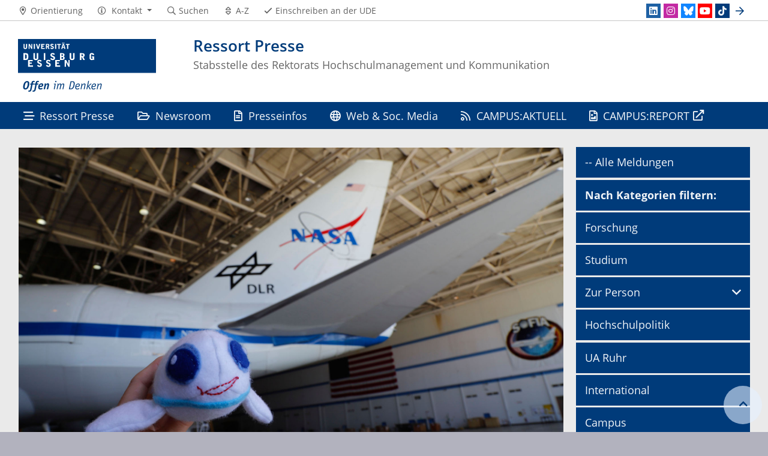

--- FILE ---
content_type: text/html; charset=UTF-8
request_url: https://www.uni-due.de/2022-05-30-astronomie-lernen-mit-sofia
body_size: 6353
content:

<!DOCTYPE html>
<html lang="de-1996">
    <head>
        <meta name="GENERATOR" content="IMPERIA 9.2.14" />

        <meta charset="utf-8">
        <title>Meldungen aus der UDE</title>
        <meta name="viewport" content="width=device-width, initial-scale=1, shrink-to-fit=no">
        <link rel="stylesheet" type="text/css" href="/portal/4/css/ude2017.min.css" media="all">
        <link rel="stylesheet" type="text/css" href="/portal/4/css/legacy.css" media="all">
        <script src="/portal/4/js/prejquery.js"></script>
        <link href="/portal/4/js/jquery/jquery-ui/jquery-ui-1.12.1.custom/jquery-ui.min.css" rel="stylesheet">
        <link rel="apple-touch-icon" sizes="57x57" href="/apple-icon-57x57.png">
        <link rel="apple-touch-icon" sizes="60x60" href="/apple-icon-60x60.png">
        <link rel="apple-touch-icon" sizes="72x72" href="/apple-icon-72x72.png">
        <link rel="apple-touch-icon" sizes="76x76" href="/apple-icon-76x76.png">
        <link rel="apple-touch-icon" sizes="114x114" href="/apple-icon-114x114.png">
        <link rel="apple-touch-icon" sizes="120x120" href="/apple-icon-120x120.png">
        <link rel="apple-touch-icon" sizes="144x144" href="/apple-icon-144x144.png">
        <link rel="apple-touch-icon" sizes="152x152" href="/apple-icon-152x152.png">
        <link rel="apple-touch-icon" sizes="180x180" href="/apple-icon-180x180.png">
        <link rel="icon" type="image/png" sizes="192x192"  href="/android-icon-192x192.png">
        <link rel="icon" type="image/png" sizes="32x32" href="/favicon-32x32.png">
        <link rel="icon" type="image/png" sizes="96x96" href="/favicon-96x96.png">
        <link rel="icon" type="image/png" sizes="16x16" href="/favicon-16x16.png">
        <link rel="manifest" href="/manifest.json">
        <meta name="msapplication-TileColor" content="#ffffff">
        <meta name="msapplication-TileImage" content="/ms-icon-144x144.png">
        <meta name="theme-color" content="#ffffff">        <script type="text/javascript" async src="/portal/4/library/MathJax/MathJax.js?config=TeX-AMS_CHTML"></script>
        <script type="text/x-mathjax-config">
            MathJax.Hub.Config({tex2jax:{inlineMath:[['$','$'], ['\\(','\\)']],processEscapes: true},jax:["input/TeX","output/SVG"]});
        </script>

        <meta name="robots" content="index,follow">
        <meta name="rubrik"   content="Portal (Uni-Startseite) ... [2007] ... Aktuell (/aktuell/)" />
        <meta name="X-Imperia-Live-Info" content="6f31e55b-40ae-2401-5560-5694e68b13a1/402/4331/398668/398671" />
    </head>
    <!-- code cleaned by DocumentCleaner.pm 7.7.2017 -->
<body>
        <header>
            <div class="container" id="siteHeader">
                <a href="https://www.uni-due.de/de/index.php" id="udeLogo" aria-label="Zur Homepage"><span>Universität Duisburg-Essen</span><img src="/portal/4/images/UDE-logo-claim.svg" width="1052" height="414" alt=""></a>
                <div id="orgaunitTitle">
                    <a href="/de/presse">
                        <h1>Ressort Presse</h1><h2>Stabsstelle des Rektorats Hochschulmanagement und Kommunikation</h2>
                    </a>
                </div>
            </div>
        </header>
        <div id="navigationMainContainer">
            <div class="container">
                <div id="headerLine">
                    <div class="container" id="headerLineContent">
                        <nav class="col col-auto" id="navigationHeader">
                            <ul class="nav">
                                                                <li><a href="/de/universitaet/orientierung.php"><i class="far fa-fw fa-map-marker-alt"></i><span class="icon-label">Orientierung</span></a></li>
                                        <li>
                                    <a href="#" class="dropdown-toggle" data-toggle="dropdown" aria-haspopup="true" aria-expanded="false" role="button">
                                        <i class="far fa-fw fa-info-circle"></i>
                                        <span class="icon-label">Kontakt</span>
                                    </a>
                                    <ul class="dropdown-menu">

                                        <li><a href="tel:%2b49%20203%20379%2d1800%20%28Telefonzentrale%29">+49 203 379-1800 (Telefonzentrale)</a></li>



                                        <li><a href="mailto:webredaktion@uni-due.de">webredaktion@uni-due.de</a></li>

                                        <li><a href="mailto:international@uni-due.de">international@uni-due.de</a></li>

                                        <li><a href="mailto:kreditorenbuchhaltung@uni-due.de">kreditorenbuchhaltung@uni-due.de</a></li>


                                    </ul>
                                </li>
                                <li><a href="https://www.uni-due.de/suche/"><i class="far fa-fw fa-search"></i><span class="icon-label">Suchen</span></a></li>
                                <li><a href="/de/a_z.php" title="Alphabetisches Stichwortverzeichnis"><i class="far fa-fw fa-sort"></i><span class="icon-label">A-Z</span></a></li>
                                                <li class="desktop_only"><a href="/studierendensekretariat/"><i class="far fa-fw fa-check"></i><span class="icon-label">Einschreiben an der UDE</span></a></li>
                            </ul><!--/.nav-->
                        </nav><!--/#navigationHeader-->
                        <nav class="col col-auto" id="navigationSocial">
                            <a href="#" class="social-toggler" data-toggle="dropdown" aria-haspopup="true" aria-expanded="false" role="button" id="socialDropDownButton"><i class="far fa-fw fa-share-square" aria-hidden="true"></i>
                            <span class="icon-label">Social Media</span>
                            </a>
                            <div class="dropdown-menu dropdown-menu-right" id="navigationSocialContent" aria-labelledby="socialDropDownButton">
                                <ul>
                                    <li><a href="https://de.linkedin.com/school/university-of-duisburg-essen/" class="social social-linkedin" title="university-of-duisburg-essen @ LinkedIn" aria-label="LinkedIn"><i class="fab fa-fw fa-linkedin" aria-hidden="true"></i></a></li>
                                    <li><a href="https://www.instagram.com/ude_uni_duisburg_essen" class="social social-instagram" title="ude_uni_duisburg_essen @ Instagram" aria-label="Instagram"><i class="fab fa-fw fa-instagram" aria-hidden="true"></i></a></li>
                                    <li><a href="https://bsky.app/profile/unidue.bsky.social" class="social social-bluesky" title="unidue.bsky.social @ Bluesky" aria-label="Bluesky"><i class="fas fa-fw fa-bluesky" aria-hidden="true"></i></a></li>
                                    <li><a href="https://www.youtube.com/udechannel" class="social social-youtube" title="udechannel @ YouTube" aria-label="Youtube"><i class="fab fa-fw fa-youtube" aria-hidden="true"></i></a></li>
                                    <li><a href="https://www.tiktok.com/@unidue" class="social social-tiktok" title="Folgen Sie uns bei TikTok" aria-label="TikTok"><i class="fab fa-fw fa-tiktok" aria-hidden="true"></i></a></li>
                                    <li><a href="#" class="social social-more" data-toggle="dropdown" aria-haspopup="true" aria-expanded="false"><i class="far fa-fw fa-arrow-right" aria-hidden="true"></i></a>
                                        <div class="dropdown-menu dropdown-menu-right">
                                            <ul>
                                                <li><a href="https://whatsapp.com/channel/0029Vadgs8EIHphRHg1FI22q" class="social social-whatsapp" title="UDE @ WhatsApp" aria-label="WhatsApp"><i class="fab fa-fw fa-whatsapp" aria-hidden="true"></i></a></li>
                                                <li><a href="https://www.facebook.com/uni.due" class="social social-facebook" title="uni.due @ Facebook" aria-label="Facebook"><i class="fab fa-fw fa-facebook-f" aria-hidden="true"></i></a></li>
                                                <li><a href="https://www.flickr.com/photos/unidue/albums" class="social social-flickr" title="unidue @ flickr" aria-label="Flickr"><i class="fab fa-fw fa-flickr" aria-hidden="true"></i></a></li>
                                                <li><a href="https://www.xing.com/companies/universit%C3%A4tduisburg-essen" class="social social-xing" title="universitatduisburg-essen @ Xing" aria-label="Xing"><i class="fab fa-fw fa-xing" aria-hidden="true"></i></a></li>
                                                <li><a href="/de/campusaktuell/" class="social social-newsletter" title="campusaktuell @ UDE" aria-label="Newsletter"><i class="fas fa-fw fa-envelope-open-text" aria-hidden="true"></i></a></li>
                                           </ul>
                                        </div>
                                    </li>
                                </ul>
                            </div>
                        </nav>

                    </div>
                </div>
                <nav class="navbar navbar-expand-lg navbar-dark" id="navigationMain">
                    <div class="row">
                        <button class="navbar-toggler" type="button" data-toggle="collapse" data-target="#navigationMainContent" aria-controls="navigationMainContent" aria-expanded="false" aria-label="Toggle navigation"><i class="far fa-bars"></i><span class="navbar-toggler-label">Navigation</span></button>
                        <div class="collapse navbar-collapse" id="navigationMainContent">
                            <ul>                                 <li><a href="/de/presse/" title="Ressort Presse"><i class="far fa-stream"></i> Ressort Presse</a></li>
                                <li><a href="/aktuell/newsroom.php" title="Newsroom"><i class="far fa-folder-open"></i> Newsroom</a></li>
                                <li><a href="/aktuell/presseinfos.php" title="Presseinformationen"><i class="far fa-file-alt"></i> Presseinfos</a></li>
                                <li><a href="/de/presse/webredaktion.php" title="Web & Social Media"><i class="far fa-globe"></i> Web & Soc. Media</a></li>
                                <li><a href="/aktuell/" title="CAMPUS:AKTUELL"><i class="far fa-rss"></i> CAMPUS:AKTUELL</a></li>
                                <li><a href="https://www.campusreport.online" title="CAMPUS:REPORT"><i class="far fa-file-image"></i> CAMPUS:REPORT</a></li>

                                <li id="navbarOverflowButton"><a href="javascript:void(false);"></a></li>
                            </ul>
                        </div>
                    </div>
                </nav>
            </div>
        </div>
        <main>
            <div id="content__standard__main">
            </div>
            <div id="middlecontainer">
                <div id="content__old" class="container-background bg-colored bg-gray">
                    <div class="container">
                        <div class="row">
                            <!-- Inhalts-Spalte -->
                            <div id="content__old__main" class="col-lg-9 col-md-9">
<!-- Leerer Container -->

<!--Einzelartikel-->
 <div class="card card-vertical">
  <figure class="card-img-top" style="position:relative;">
    <img src="/imperia/md/images/pool-ps/inhalt/2022/2022-05-30_sofia_bei_nasa.jpg" alt="Kuscheltier Sofia vor Flugzeug" />
    <figcaption>&copy; UDE/Inga Gryl</figcaption>
  </figure>
  <div class="card-body textpicBanner">
 <!-- Einzelartikel -->
 <h2 class="card-subtitle">Material für Grundschüler entwickeln</h2>
 <h2 class="card-title">Astronomie lernen mit Sofia</h2>
<div class="card-text">
<ul class="content-categories" style="margin:-10px 5px 5px -23px;">
<li>von <b>Cathrin Becker</b></li>
<li>30.05.2022</li>
</ul>
<p><strong>Sofia ist blauwei&szlig;, hat gro&szlig;e Augen, Fl&uuml;gel und einen lachenden Mund. Sie soll Kindern die Welt der Astronomie zeigen. Entwickelt hat das Pl&uuml;sch-Flugzeug Inga Gryl von der UDE. Das Besondere: Die Professorin f&uuml;r Didaktik des Sachunterrichts fliegt mit der echten SOFIA, einer zu einem Observatorium umgebauten Boeing 747 der NASA und des Deutschen Zentrum f&uuml;r Luft- und Raumfahrt (DLR), in die Stratosph&auml;re. Dort sammelt sie Bildmaterial und Daten f&uuml;r ihr Unterrichtsmaterial.</strong></p>

<p>Wenn das umgebaute Flugzeug Ende Mai f&uuml;r zwei Forschungsfl&uuml;ge vom Neil-Armstrong Flight Research Center der NASA in Palmdale abhebt, sind nicht nur Gryl, weitere Wissenschaftler und vier Lehrkr&auml;fte an Bord, sondern auch ein 17 Tonnen schweres Teleskop, das durch eine ge&ouml;ffnete T&uuml;r ins Universum schaut.<br />
&nbsp;<br />
&bdquo;Wir kreisen zweimal zehn Stunden &uuml;ber Kalifornien und dem Pazifik. Dabei kann ich die Wissenschaftler bei ihrer Arbeit beobachten und interviewen, anschlie&szlig;end erstelle ich eigenes Material&ldquo;, so Gryl. Die Didaktikerin will m&ouml;glichst authentische Daten, Bilder und Videos sammeln, um den Kindern sp&auml;ter im Unterricht das Gef&uuml;hl zu geben, sie w&auml;ren mit an Bord.</p>

<p>Gryl hat sich f&uuml;r das au&szlig;ergew&ouml;hnliche Projekt des DLR beworben und mit ihrer Idee &bdquo;Open Educational Resources&ldquo; gegen harte Konkurrenz durchgesetzt. &bdquo;Offenes Unterrichtsmaterial f&uuml;r Astronomie in der Grundschule gibt es bisher weniger und viele Lehrkr&auml;fte m&uuml;ssen sich erst das Thema einarbeiten. Dabei ist es der perfekte T&uuml;r&ouml;ffner f&uuml;r die MINT-Bildung, denn genau diese Thematik spricht Kinder an.&ldquo; Das neue Material soll sowohl Kindern als auch Lehrkr&auml;ften den Einstieg erleichtern. Lehrkr&auml;fte bekommen die Unterlagen kostenlos und zum eigenen Weiterentwickeln.</p>

<p>Worauf sich Gryl bei ihren zwei Fl&uuml;gen konzentrieren will, wei&szlig; sie schon: &bdquo;Ganz einfach: Ich werde fragen, was sich die Kinder fragen: Wie funktioniert das Teleskop? Warum geht das nicht vom Boden aus? Was ist Licht und was &uuml;berhaupt eine Atmosph&auml;re? Mir f&auml;llt noch unendlich viel ein, was sich an Kinderfragen mit SOFIA verbinden l&auml;sst.&ldquo; Die Erkl&auml;rung im Unterricht &uuml;bernimmt dann sp&auml;ter Sofia, das kleine Pl&uuml;sch-Flugzeug.</p>

<p><br />
<strong>Weitere Informationen:</strong><br />
Prof. Dr. Inga Gryl, Didaktik des Sachunterrichts, Tel. 0201/18 3-6926, <a href="mailto:inga.gryl @uni-due.de">inga.gryl @uni-due.de</a></p>

<p>Redaktion: Cathrin Becker, Tel. 0203/37 9-1488, <a href="mailto:cathrin.becker@uni-due.de">cathrin.becker@uni-due.de</a></p>

<p>&nbsp;</p>

                                         </div><!--card-text-->
<ul class="content-categories">
 <li class="card-category upper"><a href="/aktuell/themen.php?mode=category&amp;articles=Forschung">Forschung</a></li>
 <li class="card-category upper"><a href="/aktuell/themen.php?mode=category&amp;articles=Presseinfo">Presseinfo</a></li>
</ul>
                                        <a class="btn btn-more" href="javascript:history.back()">Zurück</a>
                                      </div><!--card-body-->
                                    </div><!--card-->
<!-- / Einzelartikel -->
                            </div>
                            <!-- rechte Spalte -->
                            <div id="content__old__sidebar" class="col-lg-3">
<!--[Flexmodul:_portal_ude_code]-->
                                <div class="navigationOldStyleLeftColumn">
                                <ul>
                                    <!-- Link nicht aufklappbar -->
                                      <li><a href="/aktuell/">-- Alle Meldungen</a>
                                      <!-- Link nicht aufklappbar Ende -->
                                        
                                  <!-- Link nicht aufklappbar -->
                                  <li><a href="#"><b>Nach Kategorien filtern:</b></a>
                                <!-- Link nicht aufklappbar Ende -->
                                      
                                      <!-- Link nicht aufklappbar -->
                                      <li><a href="/aktuell/themen.php?mode=category&articles=Forschung&c=1">Forschung</a>
                                      <!-- Link nicht aufklappbar Ende -->
                                     <!-- Link nicht aufklappbar -->
                                     <li><a href="/aktuell/themen.php?mode=category&articles=Studium&c=1">Studium</a>
                                    <!-- Link nicht aufklappbar Ende -->
                                     
                                    <!-- Link mit Menü Start -->
                                      <li><a href="#" data-toggle="dropdown" aria-haspopup="true" aria-expanded="false">Zur Person</a>
                                      <div class="navbarSubContainer dropdown-menu">
                                          <header><a href="/aktuell/zur_person.php" title="">Alle Personalmeldungen</a></header>
                                          <ul>
                                              <li><a href="https://www.uni-due.de/aktuell/themen.php?mode=category&articles=Berufungen&c=1" title="">Berufungen</a></li>
                                              <li><a href="https://www.uni-due.de/aktuell/themen.php?mode=category&articles=Lehrstuhlvertretungen&c=1" title="">Lehrstuhlvertretungen</a></li>
                                              <li><a href="https://www.uni-due.de/aktuell/themen.php?mode=category&articles=Gastprofessuren&c=1" title="">Gastprofessuren</a></li>
                                              <li><a href="https://www.uni-due.de/aktuell/themen.php?mode=category&articles=Seniorprofessuren&c=1" title="">Seniorprofessuren</a></li>
                                              <li><a href="https://www.uni-due.de/aktuell/themen.php?mode=category&articles=Ruf%20an%20eine%20andere%20Universit%C3%A4t%20angenommen&c=1" title="">Ruf an eine andere Universität angenommen</a></li>
                                              <li><a href="https://www.uni-due.de/aktuell/themen.php?mode=category&articles=Au%C3%9Ferplanm%C3%A4%C3%9Fige%20Professuren&c=1" title="">Außerplanmäßige Professuren</a></li>
                                              <li><a href="https://www.uni-due.de/aktuell/themen.php?mode=category&articles=Honorarprofessuren&c=1" title="">Honorarprofessuren</a></li>
                                              <li><a href="https://www.uni-due.de/aktuell/themen.php?mode=category&articles=Beurlaubungen&c=1" title="">Beurlaubungen</a></li>
                                              <li><a href="https://www.uni-due.de/aktuell/themen.php?mode=category&articles=Habilitationen&c=1" title="">Habilitationen</a></li>
                                              <li><a href="https://www.uni-due.de/aktuell/themen.php?mode=category&articles=Umhabilitationen&c=1" title="">Umhabilitationen</a></li>
                                              <li><a href="https://www.uni-due.de/aktuell/themen.php?mode=category&articles=Promotionen&c=1" title="">Promotionen</a></li>
                                              <li><a href="https://www.uni-due.de/aktuell/themen.php?mode=category&articles=Jubil%C3%A4um&c=1" title="">Jubilare</a></li>
                                              <li><a href="https://www.uni-due.de/aktuell/themen.php?mode=category&articles=Ausgeschieden&c=1" title="">Ausgeschieden</a></li>
                                              <li><a href="https://www.uni-due.de/aktuell/themen.php?mode=category&articles=Gestorben&c=1" title="">Gestorben</a></li>
                                           </ul>
                                      </div>
                                    <!-- Link mit Menü Ende -->
                                     <!-- Link nicht aufklappbar -->
                                     <li><a href="/aktuell/themen.php?mode=category&articles=Hochschulpolitik&c=1">Hochschulpolitik</a>
                                    <!-- Link nicht aufklappbar Ende -->
                                     <!-- Link nicht aufklappbar -->
                                     <li><a href="/aktuell/themen.php?mode=category&articles=UA%20Ruhr&c=2">UA Ruhr</a>
                                    <!-- Link nicht aufklappbar Ende -->
                                                               
                                      <!-- Link nicht aufklappbar -->
                                      <li><a href="/aktuell/themen.php?mode=category&articles=International&c=1">International</a>
                                      <!-- Link nicht aufklappbar Ende -->
                                       <!-- Link nicht aufklappbar -->
                                       <li><a href="/aktuell/themen.php?mode=category&articles=Campus&c=1">Campus</a>
                                    <!-- Link nicht aufklappbar Ende -->
                                    <!-- Link nicht aufklappbar -->
                                    <li><a href="https://www.uni-due.de/aktuell/themen.php?mode=category&articles=Transfer">Transfer</a>
                                    <!-- Link nicht aufklappbar Ende -->
                                    <!-- Link nicht aufklappbar -->
                                   
                                    <!-- Link nicht aufklappbar Ende -->
                                    <!-- Link nicht aufklappbar -->
                                    <li><a href="/aktuell/termine.php">Termine</a>
                                    <!-- Link nicht aufklappbar Ende -->
                                    <!-- Link nicht aufklappbar -->
                                    <li><a href="/aktuell/themen.php?mode=category&articles=Ausschreibungen&c=1">Ausschreibungen</a>
                                    <!-- Link nicht aufklappbar Ende -->
                                    <!-- Link nicht aufklappbar -->
                                    <li><a href="/aktuell/themen.php?mode=category&articles=Umfragen&c=1&c=1">Umfragen & Studien</a>
                                    <!-- Link nicht aufklappbar Ende -->
                                     <!-- Link nicht aufklappbar -->
                                     <li><a href="/aktuell/archiv.php">-- Archiv</a>
                                    <!-- Link nicht aufklappbar Ende -->
                                      
                                </ul>
                                </div>
</p>
<p>
                            
                            </div>
                        </div><!--row-->
                    </div><!--container-->
                </div>
            </div><!--middlecontainer-->
            <div id="content__sub__main">
            </div>
            <a href="#top" title="zum Seitenanfang" class="jumpto-top"><i class="fas fa-chevron-up"></i></a>
        </main>
        <footer>
            <div class="container-background bg-primary darkbackground bluefooter">
                <div class="container">
                    <div class="row">

                        <div class="col-sm mb-3 mb-lg-0">
                            <h2 class="card-title">Ressort Presse</h2>
                            <div class="csc-textpic-text">
                                <div>
<p><strong>Campus Duisburg</strong><br />
Forsthausweg 2,&nbsp;LG 116-123<br />
47057 Duisburg</p>

<p><strong>Campus Essen</strong><br />
Universit&auml;tsstra&szlig;e 2,&nbsp;T01 S04 B44<br />
45141 Essen</p>
</div>

                            </div>
                        </div><!--col-->

                        <div class="col-sm mb-3 mb-lg-0">
                            <h2 class="card-title">Kontakt</h2>
                            <div class="csc-textpic-text">
                                <p><strong><a href="https://www.uni-due.de/de/presse">Team</a></strong></p>

<p><strong>E-Mail</strong><br />
<a href="mailto:presse@uni-due.de">presse@uni-due.de</a><br />
<a href="mailto:webredaktion@uni-due.de">webredaktion@uni-due.de</a></p>

                            </div>
                        </div><!--col-->

                            <div class="w-100 d-none d-sm-block d-lg-none"></div>
                        <div class="col-sm mb-3 mb-lg-0">
                            <h2 class="card-title">Aktuell</h2>
                            <div class="csc-textpic-text">
                                <div>
<ul>
	<li><a href="https://www.uni-due.de/de/presse/pm.php">Presseinformationen</a></li>
	<li><a href="https://www.uni-due.de/de/presse/pi_fotos.php">Pressefotos</a> | <a href="http://www.flickr.com/photos/57915984@N04">Bildarchiv</a></li>
	<li><a href="https://www.uni-due.de/aktuell/">UDE aktuell</a></li>
	<li><a href="https://www.uni-due.de/de/veranstaltungen/">Veranstaltungskalender</a></li>
</ul>
</div>

                            </div>
                        </div><!--col-->

                        <div class="col-sm mb-3 mb-lg-0">
                            <h2 class="card-title">Downloads</h2>
                            <div class="csc-textpic-text">
                                <div>
<ul>
	<li><a href="https://www.uni-due.de/de/presse/veroeffentlichungen.php">Ver&ouml;ffentlichungen</a></li>
	<li><a href="https://www.uni-due.de/de/presse/hilfen.php">Hilfen &amp; Materialien</a></li>
	<li><a href="https://www.uni-due.de/de/universitaet/ueberblick.php">Daten &amp; Fakten</a></li>
	<li><a href="https://www.uni-due.de/de/universitaet/orientierung.php">Lagepl&auml;ne</a></li>
	<li><a href="https://www.uni-due.de/offen-im-denken/">Corporate Design</a></li>
</ul>
</div>

                            </div>
                        </div><!--col-->

                    </div><!--row-->
                </div><!--container-->
            </div>
            <div class="container-background bg-imprint darkbackground imprintline">
                <div class="container">
                    <div class="row">
                        <div class="col" id="footerLogo"><a href="https://www.uni-due.de/de/index.php"><img src="/portal/4/images/UDE-logo-claim-dark.svg" width="1052" height="414" alt=""></a></div>
                        <div class="col col-md-auto justify-content-end">
                            <nav id="navigationFooter" class="navbar">
                                <ul>
                                    <li><a href="/de/intranet/" title="Passwortgeschützter Bereich"><i class="far fa-fw fa-unlock-alt"></i>Intranet</a></li>
                                    <li><a href="/infoline/"><i class="far fa-fw fa-phone"></i>Infoline</a></li>
                                    <li><a href="/de/hilfe_im_notfall.php"><i class="far fa-fw fa-exclamation-triangle"></i>Hilfe im Notfall</a></li>
                                                    <li><a href="/de/impressum.shtml"><i class="far fa-comments"></i>Impressum</a></li>
                                    <li><a href="/de/datenschutz.php"><i class="far fa-user-shield"></i>Datenschutz</a></li>

                                </ul>
                            </nav>
                            <div id="footerCopyright" class="navbar">
                                <ul class="nav">
                                    <li>&copy;&nbsp;UDE</li>
                                    <li>Letzte Änderung:&nbsp;03.06.2025</li>
                                    <li><a href="mailto:webredaktion@uni-due.de">webredaktion@uni-due.de</a></li>
                                </ul>
                            </div>
                        </div>
                    </div>
                </div>
            </div>
        </footer>
        <script src="/portal/4/js/complete.js?20251205151241"></script>
    </body>
</html>
